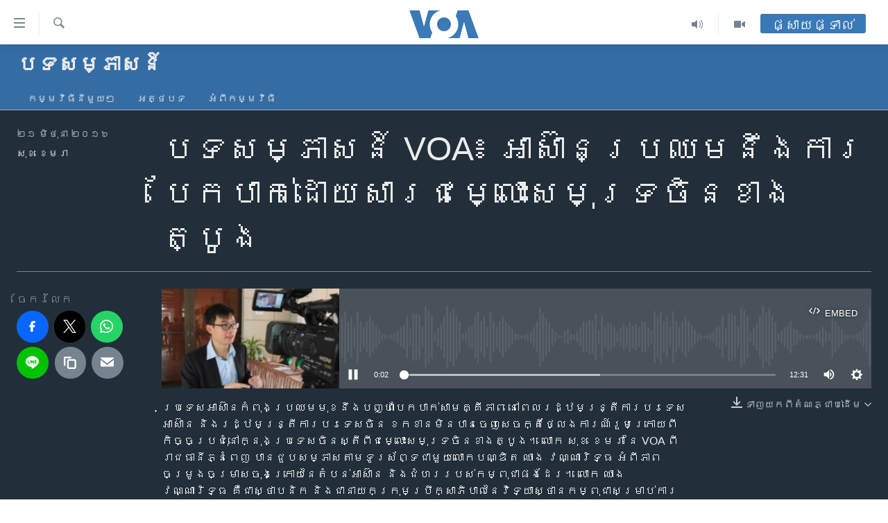

--- FILE ---
content_type: text/html; charset=utf-8
request_url: https://khmer.voanews.com/a/3385186.html
body_size: 12413
content:

<!DOCTYPE html>
<html lang="km" dir="ltr" class="no-js">
<head>
<link href="/Content/responsive/VOA/km-KH/VOA-km-KH.css?&amp;av=0.0.0.0&amp;cb=304" rel="stylesheet"/>
<script src="https://tags.voanews.com/voa-pangea/prod/utag.sync.js"></script> <script type='text/javascript' src='https://www.youtube.com/iframe_api' async></script>
<script type="text/javascript">
//a general 'js' detection, must be on top level in <head>, due to CSS performance
document.documentElement.className = "js";
var cacheBuster = "304";
var appBaseUrl = "/";
var imgEnhancerBreakpoints = [0, 144, 256, 408, 650, 1023, 1597];
var isLoggingEnabled = false;
var isPreviewPage = false;
var isLivePreviewPage = false;
if (!isPreviewPage) {
window.RFE = window.RFE || {};
window.RFE.cacheEnabledByParam = window.location.href.indexOf('nocache=1') === -1;
const url = new URL(window.location.href);
const params = new URLSearchParams(url.search);
// Remove the 'nocache' parameter
params.delete('nocache');
// Update the URL without the 'nocache' parameter
url.search = params.toString();
window.history.replaceState(null, '', url.toString());
} else {
window.addEventListener('load', function() {
const links = window.document.links;
for (let i = 0; i < links.length; i++) {
links[i].href = '#';
links[i].target = '_self';
}
})
}
var pwaEnabled = false;
var swCacheDisabled;
</script>
<meta charset="utf-8" />
<title>បទសម្ភាសន៍ VOA៖​ អាស៊ាន​ប្រឈម​នឹង​ការ​បែកបាក់​ដោយសារ​ជម្លោះ​សមុទ្រ​ចិន​ខាង​ត្បូង</title>
<meta name="description" content="ប្រទេស​អាស៊ាន​កំពុង​ប្រឈម​មុខ​នឹង​បញ្ហា​បែកបាក់​សាមគ្គីភាព ​នៅពេល​រដ្ឋមន្ត្រី​ការ​បរទេស​អាស៊ាន ​និង​រដ្ឋមន្ត្រី​ការ​បរទេស​ចិន​ ខកខាន​មិនបាន​ចេញ​សេចក្តី​ថ្លែង​ការណ៍​រួម​ក្រោយពី​កិច្ច​ប្រជុំ​នៅក្នុង​ប្រទេស​ចិន​ស្តី​ពី​ជម្លោះ​សមុទ្រ​ចិន​ខាងត្បូង។ ​លោក​ សុខ ខេមរា​ នៃ ​VOA ​ពី​រាជធានី​ភ្នំពេញ​ បាន​ជួប​សម្ភាស​តាម​ទូរស័ព្ទ​ជាមួយ​លោក​បណ្ឌិត​ ឈាង វណ្ណារិទ្ធ​ អំពី​ភាព​ចម្រូង​ចម្រាស​ចុងក្រោយ​នៃ​តំបន់​អាស៊ាន​ និង​ជំហរ​របស់​កម្ពុជា​ផង​ដែរ។ លោក ឈាង​ វណ្ណារិទ្ធ ​គឺ​ជា​ស្ថាបនិក​ និង​ជា​នាយក​ក្រុម​ប្រឹក្សា​ភិបាល​នៃ​វិទ្យាស្ថាន​កម្ពុជា​សម្រាប់​ការ​ស្រាវជ្រាវ​យុទ្ធ​សាស្ត្រ ​ដែល​បច្ចុប្បន្ន​កំពុង​ស្ថិតនៅ​ប្រទេស​សឹង្ហបូរី។ ​សូម​លោក​អ្នក​ស្តាប់​កិច្ច​សម្ភាសន៍​នេះ​ដូច​ត​ទៅ៕" />
<meta name="keywords" content="បទ​សម្ភាសន៍, កម្ពុជា, " />
<meta name="viewport" content="width=device-width, initial-scale=1.0" />
<meta http-equiv="X-UA-Compatible" content="IE=edge" />
<meta name="robots" content="max-image-preview:large"><meta property="fb:pages" content="154829473799" />
<meta name="msvalidate.01" content="3286EE554B6F672A6F2E608C02343C0E" />
<meta name="google-site-verification" content="9N67UibWUmTgBbmaYWYsq5uN7iR6xbECfPAJOqOdq1I" />
<link href="https://khmer.voanews.com/a/3385186.html" rel="canonical" />
<meta name="apple-mobile-web-app-title" content="វីអូអេ" />
<meta name="apple-mobile-web-app-status-bar-style" content="black" />
<meta name="apple-itunes-app" content="app-id=632618796, app-argument=//3385186.ltr" />
<meta content="បទសម្ភាសន៍ VOA៖​ អាស៊ាន​ប្រឈម​នឹង​ការ​បែកបាក់​ដោយសារ​ជម្លោះ​សមុទ្រ​ចិន​ខាង​ត្បូង" property="og:title" />
<meta content="ប្រទេស​អាស៊ាន​កំពុង​ប្រឈម​មុខ​នឹង​បញ្ហា​បែកបាក់​សាមគ្គីភាព ​នៅពេល​រដ្ឋមន្ត្រី​ការ​បរទេស​អាស៊ាន ​និង​រដ្ឋមន្ត្រី​ការ​បរទេស​ចិន​ ខកខាន​មិនបាន​ចេញ​សេចក្តី​ថ្លែង​ការណ៍​រួម​ក្រោយពី​កិច្ច​ប្រជុំ​នៅក្នុង​ប្រទេស​ចិន​ស្តី​ពី​ជម្លោះ​សមុទ្រ​ចិន​ខាងត្បូង។ ​លោក​ សុខ ខេមរា​ នៃ ​VOA ​ពី​រាជធានី​ភ្នំពេញ​ បាន​ជួប​សម្ភាស​តាម​ទូរស័ព្ទ​ជាមួយ​លោក​បណ្ឌិត​ ឈាង វណ្ណារិទ្ធ​ អំពី​ភាព​ចម្រូង​ចម្រាស​ចុងក្រោយ​នៃ​តំបន់​អាស៊ាន​ និង​ជំហរ​របស់​កម្ពុជា​ផង​ដែរ។ លោក ឈាង​ វណ្ណារិទ្ធ ​គឺ​ជា​ស្ថាបនិក​ និង​ជា​នាយក​ក្រុម​ប្រឹក្សា​ភិបាល​នៃ​វិទ្យាស្ថាន​កម្ពុជា​សម្រាប់​ការ​ស្រាវជ្រាវ​យុទ្ធ​សាស្ត្រ ​ដែល​បច្ចុប្បន្ន​កំពុង​ស្ថិតនៅ​ប្រទេស​សឹង្ហបូរី។ ​សូម​លោក​អ្នក​ស្តាប់​កិច្ច​សម្ភាសន៍​នេះ​ដូច​ត​ទៅ៕" property="og:description" />
<meta content="article" property="og:type" />
<meta content="https://khmer.voanews.com/a/3385186.html" property="og:url" />
<meta content="វីអូអេ" property="og:site_name" />
<meta content="https://www.facebook.com/VOAKhmer" property="article:publisher" />
<meta content="https://gdb.voanews.com/dadd9ed9-ae43-49f4-b4b9-23e70c709392_w1200_h630.jpg" property="og:image" />
<meta content="1200" property="og:image:width" />
<meta content="630" property="og:image:height" />
<meta content="184356595034015" property="fb:app_id" />
<meta content="សុខ ខេមរា" name="Author" />
<meta content="player" name="twitter:card" />
<meta content="@voakhmer" name="twitter:site" />
<meta content="https://khmer.voanews.com/embed/player/article/3385186.html" name="twitter:player" />
<meta content="435" name="twitter:player:width" />
<meta content="314" name="twitter:player:height" />
<meta content="https://voa-audio.voanews.eu/vkh/2016/06/21/6d6f2d28-033b-4750-81c2-c24d5de8cc8f.mp3" name="twitter:player:stream" />
<meta content="audio/mp3; codecs=&quot;mp3&quot;" name="twitter:player:stream:content_type" />
<meta content="បទសម្ភាសន៍ VOA៖​ អាស៊ាន​ប្រឈម​នឹង​ការ​បែកបាក់​ដោយសារ​ជម្លោះ​សមុទ្រ​ចិន​ខាង​ត្បូង" name="twitter:title" />
<meta content="ប្រទេស​អាស៊ាន​កំពុង​ប្រឈម​មុខ​នឹង​បញ្ហា​បែកបាក់​សាមគ្គីភាព ​នៅពេល​រដ្ឋមន្ត្រី​ការ​បរទេស​អាស៊ាន ​និង​រដ្ឋមន្ត្រី​ការ​បរទេស​ចិន​ ខកខាន​មិនបាន​ចេញ​សេចក្តី​ថ្លែង​ការណ៍​រួម​ក្រោយពី​កិច្ច​ប្រជុំ​នៅក្នុង​ប្រទេស​ចិន​ស្តី​ពី​ជម្លោះ​សមុទ្រ​ចិន​ខាងត្បូង។ ​លោក​ សុខ ខេមរា​ នៃ ​VOA ​ពី​រាជធានី​ភ្នំពេញ​ បាន​ជួប​សម្ភាស​តាម​ទូរស័ព្ទ​ជាមួយ​លោក​បណ្ឌិត​ ឈាង វណ្ណារិទ្ធ​ អំពី​ភាព​ចម្រូង​ចម្រាស​ចុងក្រោយ​នៃ​តំបន់​អាស៊ាន​ និង​ជំហរ​របស់​កម្ពុជា​ផង​ដែរ។ លោក ឈាង​ វណ្ណារិទ្ធ ​គឺ​ជា​ស្ថាបនិក​ និង​ជា​នាយក​ក្រុម​ប្រឹក្សា​ភិបាល​នៃ​វិទ្យាស្ថាន​កម្ពុជា​សម្រាប់​ការ​ស្រាវជ្រាវ​យុទ្ធ​សាស្ត្រ ​ដែល​បច្ចុប្បន្ន​កំពុង​ស្ថិតនៅ​ប្រទេស​សឹង្ហបូរី។ ​សូម​លោក​អ្នក​ស្តាប់​កិច្ច​សម្ភាសន៍​នេះ​ដូច​ត​ទៅ៕" name="twitter:description" />
<link rel="amphtml" href="https://khmer.voanews.com/amp/3385186.html" />
<script src="/Scripts/responsive/infographics.b?v=dVbZ-Cza7s4UoO3BqYSZdbxQZVF4BOLP5EfYDs4kqEo1&amp;av=0.0.0.0&amp;cb=304"></script>
<script src="/Scripts/responsive/loader.b?v=k-Glo3PZlmeSvzVLLV34AUzI5LZTYyUXn8VqJH3e4ug1&amp;av=0.0.0.0&amp;cb=304"></script>
<link rel="icon" type="image/svg+xml" href="/Content/responsive/VOA/img/webApp/favicon.svg" />
<link rel="alternate icon" href="/Content/responsive/VOA/img/webApp/favicon.ico" />
<link rel="apple-touch-icon" sizes="152x152" href="/Content/responsive/VOA/img/webApp/ico-152x152.png" />
<link rel="apple-touch-icon" sizes="144x144" href="/Content/responsive/VOA/img/webApp/ico-144x144.png" />
<link rel="apple-touch-icon" sizes="114x114" href="/Content/responsive/VOA/img/webApp/ico-114x114.png" />
<link rel="apple-touch-icon" sizes="72x72" href="/Content/responsive/VOA/img/webApp/ico-72x72.png" />
<link rel="apple-touch-icon-precomposed" href="/Content/responsive/VOA/img/webApp/ico-57x57.png" />
<link rel="icon" sizes="192x192" href="/Content/responsive/VOA/img/webApp/ico-192x192.png" />
<link rel="icon" sizes="128x128" href="/Content/responsive/VOA/img/webApp/ico-128x128.png" />
<meta name="msapplication-TileColor" content="#ffffff" />
<meta name="msapplication-TileImage" content="/Content/responsive/VOA/img/webApp/ico-144x144.png" />
<link rel="alternate" type="application/rss+xml" title="VOA - Top Stories [RSS]" href="/api/" />
<link rel="sitemap" type="application/rss+xml" href="/sitemap.xml" />
</head>
<body class=" nav-no-loaded cc_theme pg-media js-category-to-nav pg-prog nojs-images ">
<noscript><iframe src="https://www.googletagmanager.com/ns.html?id=GTM-N8MP7P" height="0" width="0" style="display:none;visibility:hidden"></iframe></noscript><script type="text/javascript" data-cookiecategory="analytics">
window.dataLayer = window.dataLayer || [];window.dataLayer.push({ event: 'page_meta_ready',url:"https://khmer.voanews.com/a/3385186.html",property_id:"467",article_uid:"3385186",page_title:"បទសម្ភាសន៍ VOA៖​ អាស៊ាន​ប្រឈម​នឹង​ការ​បែកបាក់​ដោយសារ​ជម្លោះ​សមុទ្រ​ចិន​ខាង​ត្បូង",page_type:"clipsexternal",content_type:"audio",subcontent_type:"clipsexternal",last_modified:"2016-06-21 12:38:20Z",pub_datetime:"2016-06-21 12:34:00Z",pub_year:"2016",pub_month:"06",pub_day:"21",pub_hour:"12",pub_weekday:"Tuesday",section:"បទ​សម្ភាសន៍",english_section:"interview",byline:"សុខ ខេមរា",categories:"interview,cambodia",domain:"khmer.voanews.com",language:"Khmer",language_service:"VOA Khmer",platform:"web",copied:"no",copied_article:"",copied_title:"",runs_js:"Yes",cms_release:"8.43.0.0.304",enviro_type:"prod",slug:""});
if (top.location === self.location) { //if not inside of an IFrame
var renderGtm = "true";
if (renderGtm === "true") {
(function(w,d,s,l,i){w[l]=w[l]||[];w[l].push({'gtm.start':new Date().getTime(),event:'gtm.js'});var f=d.getElementsByTagName(s)[0],j=d.createElement(s),dl=l!='dataLayer'?'&l='+l:'';j.async=true;j.src='//www.googletagmanager.com/gtm.js?id='+i+dl;f.parentNode.insertBefore(j,f);})(window,document,'script','dataLayer','GTM-N8MP7P');
}
}
</script>
<!--Analytics tag js version start-->
<script type="text/javascript" data-cookiecategory="analytics">
var utag_data={entity:"VOA",cms_release:"8.43.0.0.304",language:"Khmer",language_service:"VOA Khmer",short_language_service:"KHM",property_id:"467",platform:"web",platform_short:"W",runs_js:"Yes",page_title:"បទសម្ភាសន៍ VOA៖​ អាស៊ាន​ប្រឈម​នឹង​ការ​បែកបាក់​ដោយសារ​ជម្លោះ​សមុទ្រ​ចិន​ខាង​ត្បូង",page_type:"clipsexternal",page_name:"បទសម្ភាសន៍ VOA៖​ អាស៊ាន​ប្រឈម​នឹង​ការ​បែកបាក់​ដោយសារ​ជម្លោះ​សមុទ្រ​ចិន​ខាង​ត្បូង",content_type:"audio",subcontent_type:"clipsexternal",enviro_type:"prod",url:"https://khmer.voanews.com/a/3385186.html",domain:"khmer.voanews.com",pub_year:"2016",pub_month:"06",pub_day:"21",pub_hour:"12",pub_weekday:"Tuesday",copied:"no",copied_article:"",copied_title:"",byline:"សុខ ខេមរា",categories:"interview,cambodia",slug:"",section:"បទ​សម្ភាសន៍",english_section:"interview",article_uid:"3385186"};
if(typeof(TealiumTagFrom)==='function' && typeof(TealiumTagSearchKeyword)==='function') {
var utag_from=TealiumTagFrom();var utag_searchKeyword=TealiumTagSearchKeyword();
if(utag_searchKeyword!=null && utag_searchKeyword!=='' && utag_data["search_keyword"]==null) utag_data["search_keyword"]=utag_searchKeyword;if(utag_from!=null && utag_from!=='') utag_data["from"]=TealiumTagFrom();}
if(window.top!== window.self&&utag_data.page_type==="snippet"){utag_data.page_type = 'iframe';}
try{if(window.top!==window.self&&window.self.location.hostname===window.top.location.hostname){utag_data.platform = 'self-embed';utag_data.platform_short = 'se';}}catch(e){if(window.top!==window.self&&window.self.location.search.includes("platformType=self-embed")){utag_data.platform = 'cross-promo';utag_data.platform_short = 'cp';}}
(function(a,b,c,d){ a="https://tags.voanews.com/voa-pangea/prod/utag.js"; b=document;c="script";d=b.createElement(c);d.src=a;d.type="text/java"+c;d.async=true; a=b.getElementsByTagName(c)[0];a.parentNode.insertBefore(d,a); })();
</script>
<!--Analytics tag js version end-->
<!-- Analytics tag management NoScript -->
<noscript>
<img style="position: absolute; border: none;" src="https://ssc.voanews.com/b/ss/bbgprod,bbgentityvoa/1/G.4--NS/603581908?pageName=voa%3akhm%3aw%3aclipsexternal%3a%e1%9e%94%e1%9e%91%e1%9e%9f%e1%9e%98%e1%9f%92%e1%9e%97%e1%9e%b6%e1%9e%9f%e1%9e%93%e1%9f%8d%20voa%e1%9f%96%e2%80%8b%20%e1%9e%a2%e1%9e%b6%e1%9e%9f%e1%9f%8a%e1%9e%b6%e1%9e%93%e2%80%8b%e1%9e%94%e1%9f%92%e1%9e%9a%e1%9e%88%e1%9e%98%e2%80%8b%e1%9e%93%e1%9e%b9%e1%9e%84%e2%80%8b%e1%9e%80%e1%9e%b6%e1%9e%9a%e2%80%8b%e1%9e%94%e1%9f%82%e1%9e%80%e1%9e%94%e1%9e%b6%e1%9e%80%e1%9f%8b%e2%80%8b%e1%9e%8a%e1%9f%84%e1%9e%99%e1%9e%9f%e1%9e%b6%e1%9e%9a%e2%80%8b%e1%9e%87%e1%9e%98%e1%9f%92%e1%9e%9b%e1%9f%84%e1%9f%87%e2%80%8b%e1%9e%9f%e1%9e%98%e1%9e%bb%e1%9e%91%e1%9f%92%e1%9e%9a%e2%80%8b%e1%9e%85%e1%9e%b7%e1%9e%93%e2%80%8b%e1%9e%81%e1%9e%b6%e1%9e%84%e2%80%8b%e1%9e%8f%e1%9f%92%e1%9e%94%e1%9e%bc%e1%9e%84&amp;c6=%e1%9e%94%e1%9e%91%e1%9e%9f%e1%9e%98%e1%9f%92%e1%9e%97%e1%9e%b6%e1%9e%9f%e1%9e%93%e1%9f%8d%20voa%e1%9f%96%e2%80%8b%20%e1%9e%a2%e1%9e%b6%e1%9e%9f%e1%9f%8a%e1%9e%b6%e1%9e%93%e2%80%8b%e1%9e%94%e1%9f%92%e1%9e%9a%e1%9e%88%e1%9e%98%e2%80%8b%e1%9e%93%e1%9e%b9%e1%9e%84%e2%80%8b%e1%9e%80%e1%9e%b6%e1%9e%9a%e2%80%8b%e1%9e%94%e1%9f%82%e1%9e%80%e1%9e%94%e1%9e%b6%e1%9e%80%e1%9f%8b%e2%80%8b%e1%9e%8a%e1%9f%84%e1%9e%99%e1%9e%9f%e1%9e%b6%e1%9e%9a%e2%80%8b%e1%9e%87%e1%9e%98%e1%9f%92%e1%9e%9b%e1%9f%84%e1%9f%87%e2%80%8b%e1%9e%9f%e1%9e%98%e1%9e%bb%e1%9e%91%e1%9f%92%e1%9e%9a%e2%80%8b%e1%9e%85%e1%9e%b7%e1%9e%93%e2%80%8b%e1%9e%81%e1%9e%b6%e1%9e%84%e2%80%8b%e1%9e%8f%e1%9f%92%e1%9e%94%e1%9e%bc%e1%9e%84&amp;v36=8.43.0.0.304&amp;v6=D=c6&amp;g=https%3a%2f%2fkhmer.voanews.com%2fa%2f3385186.html&amp;c1=D=g&amp;v1=D=g&amp;events=event1&amp;c16=voa%20khmer&amp;v16=D=c16&amp;c5=interview&amp;v5=D=c5&amp;ch=%e1%9e%94%e1%9e%91%e2%80%8b%e1%9e%9f%e1%9e%98%e1%9f%92%e1%9e%97%e1%9e%b6%e1%9e%9f%e1%9e%93%e1%9f%8d&amp;c15=khmer&amp;v15=D=c15&amp;c4=audio&amp;v4=D=c4&amp;c14=3385186&amp;v14=D=c14&amp;v20=no&amp;c17=web&amp;v17=D=c17&amp;mcorgid=518abc7455e462b97f000101%40adobeorg&amp;server=khmer.voanews.com&amp;pageType=D=c4&amp;ns=bbg&amp;v29=D=server&amp;v25=voa&amp;v30=467&amp;v105=D=User-Agent " alt="analytics" width="1" height="1" /></noscript>
<!-- End of Analytics tag management NoScript -->
<!--*** Accessibility links - For ScreenReaders only ***-->
<section>
<div class="sr-only">
<h2>ភ្ជាប់​ទៅ​គេហទំព័រ​ទាក់ទង</h2>
<ul>
<li><a href="#content" data-disable-smooth-scroll="1">រំលង​និង​ចូល​ទៅ​​ទំព័រ​ព័ត៌មាន​​តែ​ម្តង</a></li>
<li><a href="#navigation" data-disable-smooth-scroll="1">រំលង​និង​ចូល​ទៅ​ទំព័រ​រចនាសម្ព័ន្ធ​</a></li>
<li><a href="#txtHeaderSearch" data-disable-smooth-scroll="1">រំលង​និង​ចូល​ទៅ​កាន់​ទំព័រ​ស្វែង​រក</a></li>
</ul>
</div>
</section>
<div dir="ltr">
<div id="page">
<aside>
<div class="ctc-message pos-fix">
<div class="ctc-message__inner">Link has been copied to clipboard</div>
</div>
</aside>
<div class="hdr-20 hdr-20--big">
<div class="hdr-20__inner">
<div class="hdr-20__max pos-rel">
<div class="hdr-20__side hdr-20__side--primary d-flex">
<label data-for="main-menu-ctrl" data-switcher-trigger="true" data-switch-target="main-menu-ctrl" class="burger hdr-trigger pos-rel trans-trigger" data-trans-evt="click" data-trans-id="menu">
<span class="ico ico-close hdr-trigger__ico hdr-trigger__ico--close burger__ico burger__ico--close"></span>
<span class="ico ico-menu hdr-trigger__ico hdr-trigger__ico--open burger__ico burger__ico--open"></span>
</label>
<div class="menu-pnl pos-fix trans-target" data-switch-target="main-menu-ctrl" data-trans-id="menu">
<div class="menu-pnl__inner">
<nav class="main-nav menu-pnl__item menu-pnl__item--first">
<ul class="main-nav__list accordeon" data-analytics-tales="false" data-promo-name="link" data-location-name="nav,secnav">
<li class="main-nav__item">
<a class="main-nav__item-name main-nav__item-name--link" href="/p/6039.html" title="កម្ពុជា" data-item-name="cambodia-news" >កម្ពុជា</a>
</li>
<li class="main-nav__item">
<a class="main-nav__item-name main-nav__item-name--link" href="https://khmer.voanews.com/p/7317.html" title="អន្តរជាតិ" target="_blank" rel="noopener">អន្តរជាតិ</a>
</li>
<li class="main-nav__item">
<a class="main-nav__item-name main-nav__item-name--link" href="/z/2290" title="អាមេរិក" data-item-name="united-states" >អាមេរិក</a>
</li>
<li class="main-nav__item">
<a class="main-nav__item-name main-nav__item-name--link" href="/z/7448" title="ចិន" data-item-name="China-news" >ចិន</a>
</li>
<li class="main-nav__item">
<a class="main-nav__item-name main-nav__item-name--link" href="/hellovoa" title="ហេឡូវីអូអេ" data-item-name="hello-voa-show" >ហេឡូវីអូអេ</a>
</li>
<li class="main-nav__item">
<a class="main-nav__item-name main-nav__item-name--link" href="/creativecambodia" title="កម្ពុជាច្នៃប្រតិដ្ឋ" data-item-name="creativecambodia" >កម្ពុជាច្នៃប្រតិដ្ឋ</a>
</li>
<li class="main-nav__item">
<a class="main-nav__item-name main-nav__item-name--link" href="/newsevents" title="ព្រឹត្តិការណ៍ព័ត៌មាន" data-item-name="news-events" >ព្រឹត្តិការណ៍ព័ត៌មាន</a>
</li>
<li class="main-nav__item">
<a class="main-nav__item-name main-nav__item-name--link" href="https://khmer.voanews.com/programs/tv" title="ទូរទស្សន៍ / វីដេអូ​" >ទូរទស្សន៍ / វីដេអូ​</a>
</li>
<li class="main-nav__item">
<a class="main-nav__item-name main-nav__item-name--link" href="http://khmer.voanews.com/programindex.html" title="វិទ្យុ / ផតខាសថ៍" >វិទ្យុ / ផតខាសថ៍</a>
</li>
<li class="main-nav__item">
<a class="main-nav__item-name main-nav__item-name--link" href="/allprograms" title="កម្មវិធីទាំងអស់" data-item-name="allprograms" >កម្មវិធីទាំងអស់</a>
</li>
</ul>
</nav>
<div class="menu-pnl__item">
<a href="https://www.voacambodia.com/" class="menu-pnl__item-link" alt="Khmer English">Khmer English</a>
</div>
<div class="menu-pnl__item menu-pnl__item--social">
<h5 class="menu-pnl__sub-head">បណ្តាញ​សង្គម</h5>
<a href="https://www.facebook.com/VOAKhmer" title="តាមដាន​​តាម​ Facebook" data-analytics-text="follow_on_facebook" class="btn btn--rounded btn--social-inverted menu-pnl__btn js-social-btn btn-facebook" target="_blank" rel="noopener">
<span class="ico ico-facebook-alt ico--rounded"></span>
</a>
<a href="https://twitter.com/voakhmer" title="តាមដាន​​តាម​ Twitter" data-analytics-text="follow_on_twitter" class="btn btn--rounded btn--social-inverted menu-pnl__btn js-social-btn btn-twitter" target="_blank" rel="noopener">
<span class="ico ico-twitter ico--rounded"></span>
</a>
<a href="https://www.youtube.com/VOAKhmer" title="តាមដាន​​តាម​ YouTube" data-analytics-text="follow_on_youtube" class="btn btn--rounded btn--social-inverted menu-pnl__btn js-social-btn btn-youtube" target="_blank" rel="noopener">
<span class="ico ico-youtube ico--rounded"></span>
</a>
<a href="https://www.instagram.com/voakhmer/" title="Follow us on Instagram" data-analytics-text="follow_on_instagram" class="btn btn--rounded btn--social-inverted menu-pnl__btn js-social-btn btn-instagram" target="_blank" rel="noopener">
<span class="ico ico-instagram ico--rounded"></span>
</a>
</div>
<div class="menu-pnl__item">
<a href="/navigation/allsites" class="menu-pnl__item-link">
<span class="ico ico-languages "></span>
ភាសា
</a>
</div>
</div>
</div>
<label data-for="top-search-ctrl" data-switcher-trigger="true" data-switch-target="top-search-ctrl" class="top-srch-trigger hdr-trigger">
<span class="ico ico-close hdr-trigger__ico hdr-trigger__ico--close top-srch-trigger__ico top-srch-trigger__ico--close"></span>
<span class="ico ico-search hdr-trigger__ico hdr-trigger__ico--open top-srch-trigger__ico top-srch-trigger__ico--open"></span>
</label>
<div class="srch-top srch-top--in-header" data-switch-target="top-search-ctrl">
<div class="container">
<form action="/s" class="srch-top__form srch-top__form--in-header" id="form-topSearchHeader" method="get" role="search"><label for="txtHeaderSearch" class="sr-only">ស្វែង​រក</label>
<input type="text" id="txtHeaderSearch" name="k" placeholder="ស្វែង​រក​ពាក្យ..." accesskey="s" value="" class="srch-top__input analyticstag-event" onkeydown="if (event.keyCode === 13) { FireAnalyticsTagEventOnSearch('search', $dom.get('#txtHeaderSearch')[0].value) }" />
<button title="ស្វែង​រក" type="submit" class="btn btn--top-srch analyticstag-event" onclick="FireAnalyticsTagEventOnSearch('search', $dom.get('#txtHeaderSearch')[0].value) ">
<span class="ico ico-search"></span>
</button></form>
</div>
</div>
<a href="/" class="main-logo-link">
<img src="/Content/responsive/VOA/km-KH/img/logo-compact.svg" class="main-logo main-logo--comp" alt="site logo">
<img src="/Content/responsive/VOA/km-KH/img/logo.svg" class="main-logo main-logo--big" alt="site logo">
</a>
</div>
<div class="hdr-20__side hdr-20__side--secondary d-flex">
<a href="/p/6001.html" title="Video" class="hdr-20__secondary-item" data-item-name="video">
<span class="ico ico-video hdr-20__secondary-icon"></span>
</a>
<a href="/programs/radio" title="Audio" class="hdr-20__secondary-item" data-item-name="audio">
<span class="ico ico-audio hdr-20__secondary-icon"></span>
</a>
<a href="/s" title="ស្វែង​រក" class="hdr-20__secondary-item hdr-20__secondary-item--search" data-item-name="search">
<span class="ico ico-search hdr-20__secondary-icon hdr-20__secondary-icon--search"></span>
</a>
<div class="hdr-20__secondary-item live-b-drop">
<div class="live-b-drop__off">
<a href="/live/" class="live-b-drop__link" title="ផ្សាយផ្ទាល់" data-item-name="live">
<span class="badge badge--live-btn badge--live-btn-off">
ផ្សាយផ្ទាល់
</span>
</a>
</div>
<div class="live-b-drop__on hidden">
<label data-for="live-ctrl" data-switcher-trigger="true" data-switch-target="live-ctrl" class="live-b-drop__label pos-rel">
<span class="badge badge--live badge--live-btn">
ផ្សាយផ្ទាល់
</span>
<span class="ico ico-close live-b-drop__label-ico live-b-drop__label-ico--close"></span>
</label>
<div class="live-b-drop__panel" id="targetLivePanelDiv" data-switch-target="live-ctrl"></div>
</div>
</div>
<div class="srch-bottom">
<form action="/s" class="srch-bottom__form d-flex" id="form-bottomSearch" method="get" role="search"><label for="txtSearch" class="sr-only">ស្វែង​រក</label>
<input type="search" id="txtSearch" name="k" placeholder="ស្វែង​រក​ពាក្យ..." accesskey="s" value="" class="srch-bottom__input analyticstag-event" onkeydown="if (event.keyCode === 13) { FireAnalyticsTagEventOnSearch('search', $dom.get('#txtSearch')[0].value) }" />
<button title="ស្វែង​រក" type="submit" class="btn btn--bottom-srch analyticstag-event" onclick="FireAnalyticsTagEventOnSearch('search', $dom.get('#txtSearch')[0].value) ">
<span class="ico ico-search"></span>
</button></form>
</div>
</div>
<img src="/Content/responsive/VOA/km-KH/img/logo-print.gif" class="logo-print" alt="site logo">
<img src="/Content/responsive/VOA/km-KH/img/logo-print_color.png" class="logo-print logo-print--color" alt="site logo">
</div>
</div>
</div>
<script>
if (document.body.className.indexOf('pg-home') > -1) {
var nav2In = document.querySelector('.hdr-20__inner');
var nav2Sec = document.querySelector('.hdr-20__side--secondary');
var secStyle = window.getComputedStyle(nav2Sec);
if (nav2In && window.pageYOffset < 150 && secStyle['position'] !== 'fixed') {
nav2In.classList.add('hdr-20__inner--big')
}
}
</script>
<div class="c-hlights c-hlights--breaking c-hlights--no-item" data-hlight-display="mobile,desktop">
<div class="c-hlights__wrap container p-0">
<div class="c-hlights__nav">
<a role="button" href="#" title="មុន">
<span class="ico ico-chevron-backward m-0"></span>
<span class="sr-only">មុន</span>
</a>
<a role="button" href="#" title="បន្ទាប់">
<span class="ico ico-chevron-forward m-0"></span>
<span class="sr-only">បន្ទាប់</span>
</a>
</div>
<span class="c-hlights__label">
<span class="">ព័ត៌មាន​​ថ្មី</span>
<span class="switcher-trigger">
<label data-for="more-less-1" data-switcher-trigger="true" class="switcher-trigger__label switcher-trigger__label--more p-b-0" title="ផ្សេង​ទៀត">
<span class="ico ico-chevron-down"></span>
</label>
<label data-for="more-less-1" data-switcher-trigger="true" class="switcher-trigger__label switcher-trigger__label--less p-b-0" title="បិទ">
<span class="ico ico-chevron-up"></span>
</label>
</span>
</span>
<ul class="c-hlights__items switcher-target" data-switch-target="more-less-1">
</ul>
</div>
</div> <div id="content">
<div class="prog-hdr">
<div class="container">
<a href="/z/4426" class="prog-hdr__link">
<h1 class="title pg-title title--program">បទ​សម្ភាសន៍</h1>
</a>
</div>
<div class="nav-tabs nav-tabs--level-1 nav-tabs--prog-hdr nav-tabs--full">
<div class="container">
<div class="row">
<div class="nav-tabs__inner swipe-slide">
<ul class="nav-tabs__list swipe-slide__inner" role="tablist">
<li class="nav-tabs__item nav-tabs__item--prog-hdr nav-tabs__item--full">
<a href="/z/4426">កម្មវិធី​នីមួយៗ</a> </li>
<li class="nav-tabs__item nav-tabs__item--prog-hdr nav-tabs__item--full">
<a href="/z/4426/articles">អត្ថបទ​</a> </li>
<li class="nav-tabs__item nav-tabs__item--prog-hdr nav-tabs__item--full">
<a href="/z/4426/about">អំពី​កម្មវិធី​</a> </li>
</ul>
</div>
</div>
</div>
</div>
</div>
<div class="media-container">
<div class="container">
<div class="hdr-container">
<div class="row">
<div class="col-title col-xs-12 col-md-10 col-lg-10 pull-right"> <h1 class="">
បទសម្ភាសន៍ VOA៖​ អាស៊ាន​ប្រឈម​នឹង​ការ​បែកបាក់​ដោយសារ​ជម្លោះ​សមុទ្រ​ចិន​ខាង​ត្បូង
</h1>
</div><div class="col-publishing-details col-xs-12 col-md-2 pull-left"> <div class="publishing-details ">
<div class="published">
<span class="date" >
<time pubdate="pubdate" datetime="2016-06-21T19:34:00+07:00">
២១ មិថុនា ២០១៦
</time>
</span>
</div>
<div class="links">
<ul class="links__list links__list--column">
<li class="links__item">
<a class="links__item-link" href="/author/សុខ-ខេមរា/t-biy" title="សុខ ខេមរា">សុខ ខេមរា</a>
</li>
</ul>
</div>
</div>
</div><div class="col-lg-12 separator"> <div class="separator">
<hr class="title-line" />
</div>
</div><div class="col-multimedia col-xs-12 col-md-10 pull-right"> <div class="media-pholder media-pholder--audio ">
<div class="c-sticky-container" data-poster="https://gdb.voanews.com/dadd9ed9-ae43-49f4-b4b9-23e70c709392_w250_r1.jpg">
<div class="c-sticky-element" data-sp_api="pangea-video" data-persistent data-persistent-browse-out >
<div class="c-mmp c-mmp--enabled c-mmp--loading c-mmp--audio c-mmp--detail c-mmp--has-poster c-sticky-element__swipe-el"
data-player_id="" data-title="បទសម្ភាសន៍ VOA៖​ អាស៊ាន​ប្រឈម​នឹង​ការ​បែកបាក់​ដោយសារ​ជម្លោះ​សមុទ្រ​ចិន​ខាង​ត្បូង" data-hide-title="False"
data-breakpoint_s="320" data-breakpoint_m="640" data-breakpoint_l="992"
data-hlsjs-src="/Scripts/responsive/hls.b"
data-bypass-dash-for-vod="true"
data-bypass-dash-for-live-video="true"
data-bypass-dash-for-live-audio="true"
id="player3385186">
<div class="c-mmp__poster js-poster">
<img src="https://gdb.voanews.com/dadd9ed9-ae43-49f4-b4b9-23e70c709392_w250_r1.jpg" alt="បទសម្ភាសន៍ VOA៖​ អាស៊ាន​ប្រឈម​នឹង​ការ​បែកបាក់​ដោយសារ​ជម្លោះ​សមុទ្រ​ចិន​ខាង​ត្បូង" title="បទសម្ភាសន៍ VOA៖​ អាស៊ាន​ប្រឈម​នឹង​ការ​បែកបាក់​ដោយសារ​ជម្លោះ​សមុទ្រ​ចិន​ខាង​ត្បូង" class="c-mmp__poster-image-h" />
</div>
<a class="c-mmp__fallback-link" href="https://voa-audio.voanews.eu/vkh/2016/06/21/6d6f2d28-033b-4750-81c2-c24d5de8cc8f.mp3">
<span class="c-mmp__fallback-link-icon">
<span class="ico ico-audio"></span>
</span>
</a>
<div class="c-spinner">
<img src="/Content/responsive/img/player-spinner.png" alt="សូម​រង់ចាំ" title="សូម​រង់ចាំ" />
</div>
<div class="c-mmp__player">
<audio src="https://voa-audio.voanews.eu/vkh/2016/06/21/6d6f2d28-033b-4750-81c2-c24d5de8cc8f.mp3" data-fallbacksrc="" data-fallbacktype="" data-type="audio/mp3" data-info="64 kbps" data-sources="[{&quot;AmpSrc&quot;:&quot;https://voa-audio.voanews.eu/vkh/2016/06/21/6d6f2d28-033b-4750-81c2-c24d5de8cc8f_hq.mp3&quot;,&quot;Src&quot;:&quot;https://voa-audio.voanews.eu/vkh/2016/06/21/6d6f2d28-033b-4750-81c2-c24d5de8cc8f_hq.mp3&quot;,&quot;Type&quot;:&quot;audio/mp3&quot;,&quot;DataInfo&quot;:&quot;128 kbps&quot;,&quot;Url&quot;:null,&quot;BlockAutoTo&quot;:null,&quot;BlockAutoFrom&quot;:null}]" data-lt-on-play="0" data-lt-url="" data-autoplay data-preload webkit-playsinline="webkit-playsinline" playsinline="playsinline" style="width:100%;height:140px" title="បទសម្ភាសន៍ VOA៖​ អាស៊ាន​ប្រឈម​នឹង​ការ​បែកបាក់​ដោយសារ​ជម្លោះ​សមុទ្រ​ចិន​ខាង​ត្បូង">
</audio>
</div>
<div class="c-mmp__overlay c-mmp__overlay--title c-mmp__overlay--partial c-mmp__overlay--disabled c-mmp__overlay--slide-from-top js-c-mmp__title-overlay">
<span class="c-mmp__overlay-actions c-mmp__overlay-actions-top js-overlay-actions">
<span class="c-mmp__overlay-actions-link c-mmp__overlay-actions-link--embed js-btn-embed-overlay" title="Embed">
<span class="c-mmp__overlay-actions-link-ico ico ico-embed-code"></span>
<span class="c-mmp__overlay-actions-link-text">Embed</span>
</span>
<span class="c-mmp__overlay-actions-link c-mmp__overlay-actions-link--close-sticky c-sticky-element__close-el" title="close">
<span class="c-mmp__overlay-actions-link-ico ico ico-close"></span>
</span>
</span>
<div class="c-mmp__overlay-title js-overlay-title">
<h5 class="c-mmp__overlay-media-title">
<a class="js-media-title-link" href="/a/3385186.html" target="_blank" rel="noopener" title="បទសម្ភាសន៍ VOA៖​ អាស៊ាន​ប្រឈម​នឹង​ការ​បែកបាក់​ដោយសារ​ជម្លោះ​សមុទ្រ​ចិន​ខាង​ត្បូង">បទសម្ភាសន៍ VOA៖​ អាស៊ាន​ប្រឈម​នឹង​ការ​បែកបាក់​ដោយសារ​ជម្លោះ​សមុទ្រ​ចិន​ខាង​ត្បូង</a>
</h5>
</div>
</div>
<div class="c-mmp__overlay c-mmp__overlay--sharing c-mmp__overlay--disabled c-mmp__overlay--slide-from-bottom js-c-mmp__sharing-overlay">
<span class="c-mmp__overlay-actions">
<span class="c-mmp__overlay-actions-link c-mmp__overlay-actions-link--embed js-btn-embed-overlay" title="Embed">
<span class="c-mmp__overlay-actions-link-ico ico ico-embed-code"></span>
<span class="c-mmp__overlay-actions-link-text">Embed</span>
</span>
<span class="c-mmp__overlay-actions-link c-mmp__overlay-actions-link--close js-btn-close-overlay" title="close">
<span class="c-mmp__overlay-actions-link-ico ico ico-close"></span>
</span>
</span>
<div class="c-mmp__overlay-tabs">
<div class="c-mmp__overlay-tab c-mmp__overlay-tab--disabled c-mmp__overlay-tab--slide-backward js-tab-embed-overlay" data-trigger="js-btn-embed-overlay" data-embed-source="//khmer.voanews.com/embed/player/0/3385186.html?type=audio" role="form">
<div class="c-mmp__overlay-body c-mmp__overlay-body--centered-vertical">
<div class="column">
<div class="c-mmp__status-msg ta-c js-message-embed-code-copied" role="tooltip">
The code has been copied to your clipboard.
</div>
<div class="c-mmp__form-group ta-c">
<input type="text" name="embed_code" class="c-mmp__input-text js-embed-code" dir="ltr" value="" readonly />
<span class="c-mmp__input-btn js-btn-copy-embed-code" title="Copy to clipboard"><span class="ico ico-content-copy"></span></span>
</div>
</div>
</div>
</div>
<div class="c-mmp__overlay-tab c-mmp__overlay-tab--disabled c-mmp__overlay-tab--slide-forward js-tab-sharing-overlay" data-trigger="js-btn-sharing-overlay" role="form">
<div class="c-mmp__overlay-body c-mmp__overlay-body--centered-vertical">
<div class="column">
<div class="c-mmp__status-msg ta-c js-message-share-url-copied" role="tooltip">
The URL has been copied to your clipboard
</div>
<div class="not-apply-to-sticky audio-fl-bwd">
<aside class="player-content-share share share--mmp" >
<ul class="share__list">
<li class="share__item">
<a href="https://facebook.com/sharer.php?u=https%3a%2f%2fkhmer.voanews.com%2fa%2f3385186.html"
data-analytics-text="share_on_facebook"
title="ចែក​រំលែក​តាម Facebook" target="_blank"
class="btn bg-transparent btn-facebook js-social-btn">
<span class="ico fs-xl ico-facebook "></span>
<span class="btn__text sr-only">ចែក​រំលែក​តាម Facebook</span>
</a>
</li>
<li class="share__item">
<a href="https://twitter.com/share?url=https%3a%2f%2fkhmer.voanews.com%2fa%2f3385186.html&amp;text=%e1%9e%94%e1%9e%91%e1%9e%9f%e1%9e%98%e1%9f%92%e1%9e%97%e1%9e%b6%e1%9e%9f%e1%9e%93%e1%9f%8d+VOA%e1%9f%96%e2%80%8b+%e1%9e%a2%e1%9e%b6%e1%9e%9f%e1%9f%8a%e1%9e%b6%e1%9e%93%e2%80%8b%e1%9e%94%e1%9f%92%e1%9e%9a%e1%9e%88%e1%9e%98%e2%80%8b%e1%9e%93%e1%9e%b9%e1%9e%84%e2%80%8b%e1%9e%80%e1%9e%b6%e1%9e%9a%e2%80%8b%e1%9e%94%e1%9f%82%e1%9e%80%e1%9e%94%e1%9e%b6%e1%9e%80%e1%9f%8b%e2%80%8b%e1%9e%8a%e1%9f%84%e1%9e%99%e1%9e%9f%e1%9e%b6%e1%9e%9a%e2%80%8b%e1%9e%87%e1%9e%98%e1%9f%92%e1%9e%9b%e1%9f%84%e1%9f%87%e2%80%8b%e1%9e%9f%e1%9e%98%e1%9e%bb%e1%9e%91%e1%9f%92%e1%9e%9a%e2%80%8b%e1%9e%85%e1%9e%b7%e1%9e%93%e2%80%8b%e1%9e%81%e1%9e%b6%e1%9e%84%e2%80%8b%e1%9e%8f%e1%9f%92%e1%9e%94%e1%9e%bc%e1%9e%84"
data-analytics-text="share_on_twitter"
title="ចែក​រំលែក​តាម Twitter" target="_blank"
class="btn bg-transparent btn-twitter js-social-btn">
<span class="ico fs-xl ico-twitter "></span>
<span class="btn__text sr-only">ចែក​រំលែក​តាម Twitter</span>
</a>
</li>
<li class="share__item share__item--sharing-more">
<a title="ជ្រើសរើស​​មធ្យោបាយ​ចែក​រំលែក​ផ្សេង​ទៀត" data-title-additional="Fewer options" class="btn bg-transparent btn--show-more hidden">
<span class="ico fs-xl ico-ellipsis "></span>
</a>
</li>
<li class="share__item share__item--sharing-more">
<a href="/a/3385186.html" title="Share this media" class="btn bg-transparent" target="_blank" rel="noopener">
<span class="ico ico-ellipsis "></span>
</a>
</li>
</ul>
</aside>
</div>
<hr class="c-mmp__separator-line audio-fl-bwd xs-hidden s-hidden" />
<div class="c-mmp__form-group ta-c audio-fl-bwd xs-hidden s-hidden">
<input type="text" name="share_url" class="c-mmp__input-text js-share-url" value="https://khmer.voanews.com/a/3385186.html" dir="ltr" readonly />
<span class="c-mmp__input-btn js-btn-copy-share-url" title="Copy to clipboard"><span class="ico ico-content-copy"></span></span>
</div>
</div>
</div>
</div>
</div>
</div>
<div class="c-mmp__overlay c-mmp__overlay--settings c-mmp__overlay--disabled c-mmp__overlay--slide-from-bottom js-c-mmp__settings-overlay">
<span class="c-mmp__overlay-actions">
<span class="c-mmp__overlay-actions-link c-mmp__overlay-actions-link--close js-btn-close-overlay" title="close">
<span class="c-mmp__overlay-actions-link-ico ico ico-close"></span>
</span>
</span>
<div class="c-mmp__overlay-body c-mmp__overlay-body--centered-vertical">
<div class="column column--scrolling js-sources"></div>
</div>
</div>
<div class="c-mmp__overlay c-mmp__overlay--disabled js-c-mmp__disabled-overlay">
<div class="c-mmp__overlay-body c-mmp__overlay-body--centered-vertical">
<div class="column">
<p class="ta-c"><span class="ico ico-clock"></span>No media source currently available</p>
</div>
</div>
</div>
<div class="c-mmp__cpanel-container js-cpanel-container">
<div class="c-mmp__cpanel c-mmp__cpanel--hidden">
<div class="c-mmp__cpanel-playback-controls">
<span class="c-mmp__cpanel-btn c-mmp__cpanel-btn--play js-btn-play" title="play">
<span class="ico ico-play m-0"></span>
</span>
<span class="c-mmp__cpanel-btn c-mmp__cpanel-btn--pause js-btn-pause" title="pause">
<span class="ico ico-pause m-0"></span>
</span>
</div>
<div class="c-mmp__cpanel-progress-controls">
<span class="c-mmp__cpanel-progress-controls-current-time js-current-time" dir="ltr">0:00</span>
<span class="c-mmp__cpanel-progress-controls-duration js-duration" dir="ltr">
0:12:31
</span>
<span class="c-mmp__indicator c-mmp__indicator--horizontal" dir="ltr">
<span class="c-mmp__indicator-lines js-progressbar">
<span class="c-mmp__indicator-line c-mmp__indicator-line--range js-playback-range" style="width:100%"></span>
<span class="c-mmp__indicator-line c-mmp__indicator-line--buffered js-playback-buffered" style="width:0%"></span>
<span class="c-mmp__indicator-line c-mmp__indicator-line--tracked js-playback-tracked" style="width:0%"></span>
<span class="c-mmp__indicator-line c-mmp__indicator-line--played js-playback-played" style="width:0%"></span>
<span class="c-mmp__indicator-line c-mmp__indicator-line--live js-playback-live"><span class="strip"></span></span>
<span class="c-mmp__indicator-btn ta-c js-progressbar-btn">
<button class="c-mmp__indicator-btn-pointer" type="button"></button>
</span>
<span class="c-mmp__badge c-mmp__badge--tracked-time c-mmp__badge--hidden js-progressbar-indicator-badge" dir="ltr" style="left:0%">
<span class="c-mmp__badge-text js-progressbar-indicator-badge-text">0:00</span>
</span>
</span>
</span>
</div>
<div class="c-mmp__cpanel-additional-controls">
<span class="c-mmp__cpanel-additional-controls-volume js-volume-controls">
<span class="c-mmp__cpanel-btn c-mmp__cpanel-btn--volume js-btn-volume" title="volume">
<span class="ico ico-volume-unmuted m-0"></span>
</span>
<span class="c-mmp__indicator c-mmp__indicator--vertical js-volume-panel" dir="ltr">
<span class="c-mmp__indicator-lines js-volumebar">
<span class="c-mmp__indicator-line c-mmp__indicator-line--range js-volume-range" style="height:100%"></span>
<span class="c-mmp__indicator-line c-mmp__indicator-line--volume js-volume-level" style="height:0%"></span>
<span class="c-mmp__indicator-slider">
<span class="c-mmp__indicator-btn ta-c c-mmp__indicator-btn--hidden js-volumebar-btn">
<button class="c-mmp__indicator-btn-pointer" type="button"></button>
</span>
</span>
</span>
</span>
</span>
<div class="c-mmp__cpanel-additional-controls-settings js-settings-controls">
<span class="c-mmp__cpanel-btn c-mmp__cpanel-btn--settings-overlay js-btn-settings-overlay" title="source switch">
<span class="ico ico-settings m-0"></span>
</span>
<span class="c-mmp__cpanel-btn c-mmp__cpanel-btn--settings-expand js-btn-settings-expand" title="source switch">
<span class="ico ico-settings m-0"></span>
</span>
<div class="c-mmp__expander c-mmp__expander--sources js-c-mmp__expander--sources">
<div class="c-mmp__expander-content js-sources"></div>
</div>
</div>
</div>
</div>
</div>
</div>
</div>
</div>
<div class="media-download">
<div class="simple-menu">
<span class="handler">
<span class="ico ico-download"></span>
<span class="label">ទាញ​យក​ពី​តំណភ្ជាប់​ដើម</span>
<span class="ico ico-chevron-down"></span>
</span>
<div class="inner">
<ul class="subitems">
<li class="subitem">
<a href="https://voa-audio.voanews.eu/vkh/2016/06/21/6d6f2d28-033b-4750-81c2-c24d5de8cc8f_hq.mp3?download=1" title="128 kbps | MP3" class="handler"
onclick="FireAnalyticsTagEventOnDownload(this, 'audio', 3385186, 'បទសម្ភាសន៍ VOA៖​ អាស៊ាន​ប្រឈម​នឹង​ការ​បែកបាក់​ដោយសារ​ជម្លោះ​សមុទ្រ​ចិន​ខាង​ត្បូង', null, 'សុខ ខេមរា', '2016', '06', '21')">
128 kbps | MP3
</a>
</li>
<li class="subitem">
<a href="https://voa-audio.voanews.eu/vkh/2016/06/21/6d6f2d28-033b-4750-81c2-c24d5de8cc8f.mp3?download=1" title="64 kbps | MP3" class="handler"
onclick="FireAnalyticsTagEventOnDownload(this, 'audio', 3385186, 'បទសម្ភាសន៍ VOA៖​ អាស៊ាន​ប្រឈម​នឹង​ការ​បែកបាក់​ដោយសារ​ជម្លោះ​សមុទ្រ​ចិន​ខាង​ត្បូង', null, 'សុខ ខេមរា', '2016', '06', '21')">
64 kbps | MP3
</a>
</li>
</ul>
</div>
</div>
</div>
<div class="intro m-t-md" >
<p >ប្រទេស​អាស៊ាន​កំពុង​ប្រឈម​មុខ​នឹង​បញ្ហា​បែកបាក់​សាមគ្គីភាព ​នៅពេល​រដ្ឋមន្ត្រី​ការ​បរទេស​អាស៊ាន ​និង​រដ្ឋមន្ត្រី​ការ​បរទេស​ចិន​ ខកខាន​មិនបាន​ចេញ​សេចក្តី​ថ្លែង​ការណ៍​រួម​ក្រោយពី​កិច្ច​ប្រជុំ​នៅក្នុង​ប្រទេស​ចិន​ស្តី​ពី​ជម្លោះ​សមុទ្រ​ចិន​ខាងត្បូង។ ​លោក​ សុខ ខេមរា​ នៃ ​VOA ​ពី​រាជធានី​ភ្នំពេញ​ បាន​ជួប​សម្ភាស​តាម​ទូរស័ព្ទ​ជាមួយ​លោក​បណ្ឌិត​ ឈាង វណ្ណារិទ្ធ​ អំពី​ភាព​ចម្រូង​ចម្រាស​ចុងក្រោយ​នៃ​តំបន់​អាស៊ាន​ និង​ជំហរ​របស់​កម្ពុជា​ផង​ដែរ។ លោក ឈាង​ វណ្ណារិទ្ធ ​គឺ​ជា​ស្ថាបនិក​ និង​ជា​នាយក​ក្រុម​ប្រឹក្សា​ភិបាល​នៃ​វិទ្យាស្ថាន​កម្ពុជា​សម្រាប់​ការ​ស្រាវជ្រាវ​យុទ្ធ​សាស្ត្រ ​ដែល​បច្ចុប្បន្ន​កំពុង​ស្ថិតនៅ​ប្រទេស​សឹង្ហបូរី។ ​សូម​លោក​អ្នក​ស្តាប់​កិច្ច​សម្ភាសន៍​នេះ​ដូច​ត​ទៅ៕</p>
</div>
<button class="btn btn--link btn-popout-player" data-default-display="block" data-popup-url="/pp/3385186/ppt0.html" title="ចុច​​ស្តាប់​ឬ​ទស្សនា">
<span class="ico ico-arrow-top-right"></span>
<span class="text">ចុច​​ស្តាប់​ឬ​ទស្សនា</span>
</button>
</div>
</div><div class="col-xs-12 col-md-2 col-lg-2 pull-left"> <aside class="share flex-column js-share--apply-sticky js-share--expandable js-share--horizontal" >
<span class="label label--share stand-alone">ចែករំលែក</span>
<ul class="share__list">
<li class="share__item">
<a href="https://facebook.com/sharer.php?u=https%3a%2f%2fkhmer.voanews.com%2fa%2f3385186.html"
data-analytics-text="share_on_facebook"
title="ចែក​រំលែក​តាម Facebook" target="_blank"
class="btn btn--rounded btn-facebook js-social-btn">
<span class="ico ico--rounded ico-facebook ico--l"></span>
</a>
</li>
<li class="share__item">
<a href="https://twitter.com/share?url=https%3a%2f%2fkhmer.voanews.com%2fa%2f3385186.html&amp;text=%e1%9e%94%e1%9e%91%e1%9e%9f%e1%9e%98%e1%9f%92%e1%9e%97%e1%9e%b6%e1%9e%9f%e1%9e%93%e1%9f%8d+VOA%e1%9f%96%e2%80%8b+%e1%9e%a2%e1%9e%b6%e1%9e%9f%e1%9f%8a%e1%9e%b6%e1%9e%93%e2%80%8b%e1%9e%94%e1%9f%92%e1%9e%9a%e1%9e%88%e1%9e%98%e2%80%8b%e1%9e%93%e1%9e%b9%e1%9e%84%e2%80%8b%e1%9e%80%e1%9e%b6%e1%9e%9a%e2%80%8b%e1%9e%94%e1%9f%82%e1%9e%80%e1%9e%94%e1%9e%b6%e1%9e%80%e1%9f%8b%e2%80%8b%e1%9e%8a%e1%9f%84%e1%9e%99%e1%9e%9f%e1%9e%b6%e1%9e%9a%e2%80%8b%e1%9e%87%e1%9e%98%e1%9f%92%e1%9e%9b%e1%9f%84%e1%9f%87%e2%80%8b%e1%9e%9f%e1%9e%98%e1%9e%bb%e1%9e%91%e1%9f%92%e1%9e%9a%e2%80%8b%e1%9e%85%e1%9e%b7%e1%9e%93%e2%80%8b%e1%9e%81%e1%9e%b6%e1%9e%84%e2%80%8b%e1%9e%8f%e1%9f%92%e1%9e%94%e1%9e%bc%e1%9e%84"
data-analytics-text="share_on_twitter"
title="ចែក​រំលែក​តាម Twitter" target="_blank"
class="btn btn--rounded btn-twitter js-social-btn">
<span class="ico ico--rounded ico-twitter ico--l"></span>
</a>
</li>
<li class="share__item">
<span class="visible-xs-inline-block visible-sm-inline-block">
<a href="whatsapp://send?text=https%3a%2f%2fkhmer.voanews.com%2fa%2f3385186.html"
data-analytics-text="share_on_whatsapp"
title="WhatsApp" target="_blank"
class="btn btn--rounded btn-whatsapp js-social-btn">
<span class="ico ico--rounded ico-whatsapp ico--l"></span>
</a>
</span>
</li>
<li class="share__item">
<span class="visible-md-inline-block visible-lg-inline-block">
<a href="https://web.whatsapp.com/send?text=https%3a%2f%2fkhmer.voanews.com%2fa%2f3385186.html"
data-analytics-text="share_on_whatsapp_desktop"
title="WhatsApp" target="_blank"
class="btn btn--rounded btn-whatsapp js-social-btn">
<span class="ico ico--rounded ico-whatsapp ico--l"></span>
</a>
</span>
</li>
<li class="share__item">
<span class="visible-xs-inline-block visible-sm-inline-block">
<a href="https://line.me/R/msg/text/?https%3a%2f%2fkhmer.voanews.com%2fa%2f3385186.html"
data-analytics-text="share_on_line"
title="Line" target="_blank"
class="btn btn--rounded btn-line js-social-btn">
<span class="ico ico--rounded ico-line ico--l"></span>
</a>
</span>
</li>
<li class="share__item">
<span class="visible-md-inline-block visible-lg-inline-block">
<a href="https://timeline.line.me/social-plugin/share?url=https%3a%2f%2fkhmer.voanews.com%2fa%2f3385186.html"
data-analytics-text="share_on_line_desktop"
title="Line" target="_blank"
class="btn btn--rounded btn-line js-social-btn">
<span class="ico ico--rounded ico-line ico--l"></span>
</a>
</span>
</li>
<li class="share__item">
<div class="ctc">
<input type="text" class="ctc__input" readonly="readonly">
<button class="btn btn--rounded btn--ctc ctc__button" value="text" role="copy link" js-href="https://khmer.voanews.com/a/3385186.html" title="copy link">
<span class="ico ico-content-copy ico--rounded ico--l"></span>
</button>
</div>
</li>
<li class="share__item">
<a href="mailto:?body=https%3a%2f%2fkhmer.voanews.com%2fa%2f3385186.html&amp;subject=បទសម្ភាសន៍ VOA៖​ អាស៊ាន​ប្រឈម​នឹង​ការ​បែកបាក់​ដោយសារ​ជម្លោះ​សមុទ្រ​ចិន​ខាង​ត្បូង"
title="ផ្ញើ​តាម​អ៊ីមែល​ទៅ​មិត្តភក្តិ"
class="btn btn--rounded btn-email ">
<span class="ico ico--rounded ico-email ico--l"></span>
</a>
</li>
<li class="share__item share__item--sharing-more">
<a title="ជ្រើសរើស​​មធ្យោបាយ​ចែក​រំលែក​ផ្សេង​ទៀត" data-title-additional="Fewer options" class="btn btn--rounded btn--show-more hidden">
<span class="ico ico--rounded ico-ellipsis ico--l"></span>
</a>
</li>
</ul>
</aside>
</div>
</div>
</div>
</div>
</div>
<div class="container">
<div class="body-container">
<div class="row">
<div class="col-xs-12 col-md-7 col-md-offset-2 pull-left"> <div class="content-offset">
<div class="media-block-wrap">
<h2 class="section-head">កម្មវិធី​នីមួយៗ</h2>
<div class="row">
<ul>
<li class="col-xs-6 col-sm-4 col-md-4 col-lg-4">
<div class="media-block ">
<a href="/a/7972096.html" class="img-wrap img-wrap--t-spac img-wrap--size-4" title="អវត្តមាន USAID នឹងធ្វើឲ្យប៉ះពាល់ដល់ដំណើរការប្រជាធិបតេយ្យនៅកម្ពុជា">
<div class="thumb thumb16_9">
<noscript class="nojs-img">
<img src="https://gdb.voanews.com/01000000-c0a8-0242-78f9-08dbea855bee_w160_r1.jpg" alt="" />
</noscript>
<img data-src="https://gdb.voanews.com/01000000-c0a8-0242-78f9-08dbea855bee_w33_r1.jpg" src="" alt="" class=""/>
</div>
<span class="ico ico-audio ico--media-type"></span>
</a>
<div class="media-block__content">
<span class="date date--mb date--size-4" >១២ កុម្ភៈ ២០២៥</span>
<a href="/a/7972096.html">
<h4 class="media-block__title media-block__title--size-4" title="អវត្តមាន USAID នឹងធ្វើឲ្យប៉ះពាល់ដល់ដំណើរការប្រជាធិបតេយ្យនៅកម្ពុជា">
អវត្តមាន USAID នឹងធ្វើឲ្យប៉ះពាល់ដល់ដំណើរការប្រជាធិបតេយ្យនៅកម្ពុជា
</h4>
</a>
</div>
</div>
</li>
<li class="col-xs-6 col-sm-4 col-md-4 col-lg-4">
<div class="media-block ">
<a href="/a/7965029.html" class="img-wrap img-wrap--t-spac img-wrap--size-4" title="សំឡេងជំនាន់ថ្មី៖ ការផ្សព្វផ្សាយអំពីសុវត្ថិភាពអ៊ីនធឺណិតជួយកាត់បន្ថយហានិភ័យរបស់កុមារនិងយុវជន">
<div class="thumb thumb16_9">
<noscript class="nojs-img">
<img src="https://gdb.voanews.com/01000000-0aff-0242-1d22-08dbd3fd1828_cx20_cy22_cw79_w160_r1.jpg" alt="" />
</noscript>
<img data-src="https://gdb.voanews.com/01000000-0aff-0242-1d22-08dbd3fd1828_cx20_cy22_cw79_w33_r1.jpg" src="" alt="" class=""/>
</div>
<span class="ico ico-audio ico--media-type"></span>
</a>
<div class="media-block__content">
<span class="date date--mb date--size-4" >០៦ កុម្ភៈ ២០២៥</span>
<a href="/a/7965029.html">
<h4 class="media-block__title media-block__title--size-4" title="សំឡេងជំនាន់ថ្មី៖ ការផ្សព្វផ្សាយអំពីសុវត្ថិភាពអ៊ីនធឺណិតជួយកាត់បន្ថយហានិភ័យរបស់កុមារនិងយុវជន">
សំឡេងជំនាន់ថ្មី៖ ការផ្សព្វផ្សាយអំពីសុវត្ថិភាពអ៊ីនធឺណិតជួយកាត់បន្ថយហានិភ័យរបស់កុមារនិងយុវជន
</h4>
</a>
</div>
</div>
</li>
<li class="col-xs-6 col-sm-4 col-md-4 col-lg-4">
<div class="media-block ">
<a href="/a/7958449.html" class="img-wrap img-wrap--t-spac img-wrap--size-4" title="ស្រ្តី​និង​ភាព​ជា​អ្នក​ដឹកនាំ៖ កញ្ញា​អេង មុយងីម ថា​កីឡា​ជួយឲ្យ​អ្នកដឹកនាំ​កាន់តែ​មាន​ភាព​លេចធ្លោ">
<div class="thumb thumb16_9">
<noscript class="nojs-img">
<img src="https://gdb.voanews.com/fa46154b-433d-44d9-b95c-b7417efad94e_w160_r1.jpg" alt="" />
</noscript>
<img data-src="https://gdb.voanews.com/fa46154b-433d-44d9-b95c-b7417efad94e_w33_r1.jpg" src="" alt="" class=""/>
</div>
<span class="ico ico-audio ico--media-type"></span>
</a>
<div class="media-block__content">
<span class="date date--mb date--size-4" >៣១ មករា ២០២៥</span>
<a href="/a/7958449.html">
<h4 class="media-block__title media-block__title--size-4" title="ស្រ្តី​និង​ភាព​ជា​អ្នក​ដឹកនាំ៖ កញ្ញា​អេង មុយងីម ថា​កីឡា​ជួយឲ្យ​អ្នកដឹកនាំ​កាន់តែ​មាន​ភាព​លេចធ្លោ">
ស្រ្តី​និង​ភាព​ជា​អ្នក​ដឹកនាំ៖ កញ្ញា​អេង មុយងីម ថា​កីឡា​ជួយឲ្យ​អ្នកដឹកនាំ​កាន់តែ​មាន​ភាព​លេចធ្លោ
</h4>
</a>
</div>
</div>
</li>
<li class="col-xs-6 col-sm-4 col-md-4 col-lg-4">
<div class="media-block ">
<a href="/a/7958048.html" class="img-wrap img-wrap--t-spac img-wrap--size-4" title="បទសម្ភាសន៍ VOA៖ ការបង្កក​ជំនួយ​អាមេរិក​ប៉ះពាល់ដល់​ការប្រយុទ្ធ​ប្រឆាំង​នឹង​ជំងឺ​គ្រុនចាញ់​នៅ​កម្ពុជា">
<div class="thumb thumb16_9">
<noscript class="nojs-img">
<img src="https://gdb.voanews.com/a6cd09d7-5ac8-46c6-9649-b54daa92f876_w160_r1.jpg" alt="" />
</noscript>
<img data-src="https://gdb.voanews.com/a6cd09d7-5ac8-46c6-9649-b54daa92f876_w33_r1.jpg" src="" alt="" class=""/>
</div>
<span class="ico ico-audio ico--media-type"></span>
</a>
<div class="media-block__content">
<span class="date date--mb date--size-4" >៣១ មករា ២០២៥</span>
<a href="/a/7958048.html">
<h4 class="media-block__title media-block__title--size-4" title="បទសម្ភាសន៍ VOA៖ ការបង្កក​ជំនួយ​អាមេរិក​ប៉ះពាល់ដល់​ការប្រយុទ្ធ​ប្រឆាំង​នឹង​ជំងឺ​គ្រុនចាញ់​នៅ​កម្ពុជា">
បទសម្ភាសន៍ VOA៖ ការបង្កក​ជំនួយ​អាមេរិក​ប៉ះពាល់ដល់​ការប្រយុទ្ធ​ប្រឆាំង​នឹង​ជំងឺ​គ្រុនចាញ់​នៅ​កម្ពុជា
</h4>
</a>
</div>
</div>
</li>
<li class="col-xs-6 col-sm-4 col-md-4 col-lg-4">
<div class="media-block ">
<a href="/a/7956646.html" class="img-wrap img-wrap--t-spac img-wrap--size-4" title="បទសម្ភាសន៍ VOA៖ កិច្ចការ​ជួយ​ដល់​ជន​មាន​ពិការភាព​នៅកម្ពុជា​រង​ប៉ះពាល់​ដោយសារ​ការ​បង្កក​ជំនួយ​ថវិកា​របស់​អាមេរិក">
<div class="thumb thumb16_9">
<noscript class="nojs-img">
<img src="https://gdb.voanews.com/290881d1-267b-4533-9e57-0dcc3abd0903_w160_r1.jpg" alt="" />
</noscript>
<img data-src="https://gdb.voanews.com/290881d1-267b-4533-9e57-0dcc3abd0903_w33_r1.jpg" src="" alt="" class=""/>
</div>
<span class="ico ico-audio ico--media-type"></span>
</a>
<div class="media-block__content">
<span class="date date--mb date--size-4" >៣០ មករា ២០២៥</span>
<a href="/a/7956646.html">
<h4 class="media-block__title media-block__title--size-4" title="បទសម្ភាសន៍ VOA៖ កិច្ចការ​ជួយ​ដល់​ជន​មាន​ពិការភាព​នៅកម្ពុជា​រង​ប៉ះពាល់​ដោយសារ​ការ​បង្កក​ជំនួយ​ថវិកា​របស់​អាមេរិក">
បទសម្ភាសន៍ VOA៖ កិច្ចការ​ជួយ​ដល់​ជន​មាន​ពិការភាព​នៅកម្ពុជា​រង​ប៉ះពាល់​ដោយសារ​ការ​បង្កក​ជំនួយ​ថវិកា​របស់​អាមេរិក
</h4>
</a>
</div>
</div>
</li>
<li class="col-xs-6 col-sm-4 col-md-4 col-lg-4">
<div class="media-block ">
<a href="/a/7955272.html" class="img-wrap img-wrap--t-spac img-wrap--size-4" title="បទសម្ភាសន៍ VOA៖ ប្រធាន​សមាគម​អាដហុក​សង្ឃឹម​ថា កម្ពុជា​នឹង​ទទួល​បាន​ជំនួយ​អាមេរិក​ឡើងវិញ">
<div class="thumb thumb16_9">
<noscript class="nojs-img">
<img src="https://gdb.voanews.com/2CDB6A42-1601-44D8-A688-852F3ADEA0FF_cx0_cy2_cw100_w160_r1.jpg" alt="" />
</noscript>
<img data-src="https://gdb.voanews.com/2CDB6A42-1601-44D8-A688-852F3ADEA0FF_cx0_cy2_cw100_w33_r1.jpg" src="" alt="" class=""/>
</div>
<span class="ico ico-audio ico--media-type"></span>
</a>
<div class="media-block__content">
<span class="date date--mb date--size-4" >២៩ មករា ២០២៥</span>
<a href="/a/7955272.html">
<h4 class="media-block__title media-block__title--size-4" title="បទសម្ភាសន៍ VOA៖ ប្រធាន​សមាគម​អាដហុក​សង្ឃឹម​ថា កម្ពុជា​នឹង​ទទួល​បាន​ជំនួយ​អាមេរិក​ឡើងវិញ">
បទសម្ភាសន៍ VOA៖ ប្រធាន​សមាគម​អាដហុក​សង្ឃឹម​ថា កម្ពុជា​នឹង​ទទួល​បាន​ជំនួយ​អាមេរិក​ឡើងវិញ
</h4>
</a>
</div>
</div>
</li>
</ul>
</div>
<a class="link-more" href="/z/4426">មើល​វីដេអូ​ទាំង​អស់</a> </div>
<div class="media-block-wrap">
<hr class="line-head" />
<a class="crosslink-important" href="/programs/tv">
<span class="ico ico-chevron-forward pull-right"></span>
<strong>
<span class="ico ico-play-rounded pull-left"></span>
មើល​កម្មវិធី​ទូរទស្សន៍
</strong>
</a> <a class="crosslink-important" href="/programs/radio">
<span class="ico ico-chevron-forward pull-right"></span>
<strong>
<span class="ico ico-audio-rounded pull-left"></span>
ចុចស្តាប់កម្មវិធីវិទ្យុ
</strong>
</a> </div>
</div>
</div>
</div>
</div>
</div>
<a class="btn pos-abs p-0 lazy-scroll-load" data-ajax="true" data-ajax-mode="replace" data-ajax-update="#ymla-section" data-ajax-url="/part/section/5/8830" href="/p/8830.html" loadonce="true" title="អានអត្ថបទផ្សេងៗទៀត">​</a> <div id="ymla-section" class="clear ymla-section"></div>
</div>
<footer role="contentinfo">
<div id="foot" class="foot">
<div class="container">
<div class="foot-nav collapsed" id="foot-nav">
<div class="menu">
<ul class="items">
<li class="socials block-socials">
<span class="handler" id="socials-handler">
បណ្តាញ​សង្គម
</span>
<div class="inner">
<ul class="subitems follow">
<li>
<a href="https://www.facebook.com/VOAKhmer" title="តាមដាន​​តាម​ Facebook" data-analytics-text="follow_on_facebook" class="btn btn--rounded js-social-btn btn-facebook" target="_blank" rel="noopener">
<span class="ico ico-facebook-alt ico--rounded"></span>
</a>
</li>
<li>
<a href="https://twitter.com/voakhmer" title="តាមដាន​​តាម​ Twitter" data-analytics-text="follow_on_twitter" class="btn btn--rounded js-social-btn btn-twitter" target="_blank" rel="noopener">
<span class="ico ico-twitter ico--rounded"></span>
</a>
</li>
<li>
<a href="https://www.youtube.com/VOAKhmer" title="តាមដាន​​តាម​ YouTube" data-analytics-text="follow_on_youtube" class="btn btn--rounded js-social-btn btn-youtube" target="_blank" rel="noopener">
<span class="ico ico-youtube ico--rounded"></span>
</a>
</li>
<li>
<a href="https://www.instagram.com/voakhmer/" title="Follow us on Instagram" data-analytics-text="follow_on_instagram" class="btn btn--rounded js-social-btn btn-instagram" target="_blank" rel="noopener">
<span class="ico ico-instagram ico--rounded"></span>
</a>
</li>
<li>
<a href="https://t.me/voakhmer" title="តាមដានវីអូអេតាម Telegram" data-analytics-text="follow_on_telegram" class="btn btn--rounded js-social-btn btn-telegram" target="_blank" rel="noopener">
<span class="ico ico-telegram ico--rounded"></span>
</a>
</li>
<li>
<a href="/rssfeeds" title="RSS" data-analytics-text="follow_on_rss" class="btn btn--rounded js-social-btn btn-rss" >
<span class="ico ico-rss ico--rounded"></span>
</a>
</li>
<li>
<a href="/podcasts" title="Podcast" data-analytics-text="follow_on_podcast" class="btn btn--rounded js-social-btn btn-podcast" >
<span class="ico ico-podcast ico--rounded"></span>
</a>
</li>
<li>
<a href="/subscribe.html" title="Subscribe" data-analytics-text="follow_on_subscribe" class="btn btn--rounded js-social-btn btn-email" >
<span class="ico ico-email ico--rounded"></span>
</a>
</li>
</ul>
</div>
</li>
<li class="block-primary collapsed collapsible item">
<span class="handler">
កម្មវិធី​ទូរទស្សន៍
<span title="close tab" class="ico ico-chevron-up"></span>
<span title="open tab" class="ico ico-chevron-down"></span>
<span title="add" class="ico ico-plus"></span>
<span title="remove" class="ico ico-minus"></span>
</span>
<div class="inner">
<ul class="subitems">
<li class="subitem">
<a class="handler" href="http://m.khmer.voanews.com/z/2690.html" title="វីដេអូ​ខ្មែរ" >វីដេអូ​ខ្មែរ</a>
</li>
<li class="subitem">
<a class="handler" href="/z/2818" title="វ៉ាស៊ីនតោន​ថ្ងៃ​នេះ" >វ៉ាស៊ីនតោន​ថ្ងៃ​នេះ</a>
</li>
<li class="subitem">
<a class="handler" href="/z/5662" title="VOA ថ្ងៃនេះ" >VOA ថ្ងៃនេះ</a>
</li>
<li class="subitem">
<a class="handler" href="/z/3892" title="VOA ​វិទ្យាសាស្ត្រ" >VOA ​វិទ្យាសាស្ត្រ</a>
</li>
<li class="subitem">
<a class="handler" href="/z/2821" title="VOA 60 អាស៊ី" >VOA 60 អាស៊ី</a>
</li>
</ul>
</div>
</li>
<li class="block-primary collapsed collapsible item">
<span class="handler">
កម្មវិធី​វិទ្យុ
<span title="close tab" class="ico ico-chevron-up"></span>
<span title="open tab" class="ico ico-chevron-down"></span>
<span title="add" class="ico ico-plus"></span>
<span title="remove" class="ico ico-minus"></span>
</span>
<div class="inner">
<ul class="subitems">
<li class="subitem">
<a class="handler" href="/z/2688" title="ព័ត៌មាន​ពេល​ព្រឹក" >ព័ត៌មាន​ពេល​ព្រឹក</a>
</li>
<li class="subitem">
<a class="handler" href="/z/2689" title="ព័ត៌មាន​​ពេល​រាត្រី" >ព័ត៌មាន​​ពេល​រាត្រី</a>
</li>
<li class="subitem">
<a class="handler" href="/z/2687" title="Hello VOA" >Hello VOA</a>
</li>
<li class="subitem">
<a class="handler" href="/z/2816" title="សំឡេង​ជំនាន់​ថ្មី" >សំឡេង​ជំនាន់​ថ្មី</a>
</li>
<li class="subitem">
<a class="handler" href="/z/4442" title="វេទិកា​អាស៊ាន" >វេទិកា​អាស៊ាន</a>
</li>
</ul>
</div>
</li>
<li class="block-secondary collapsed collapsible item">
<span class="handler">
ព័ត៌មាន​តាមប្រធានបទ​
<span title="close tab" class="ico ico-chevron-up"></span>
<span title="open tab" class="ico ico-chevron-down"></span>
<span title="add" class="ico ico-plus"></span>
<span title="remove" class="ico ico-minus"></span>
</span>
<div class="inner">
<ul class="subitems">
<li class="subitem">
<a class="handler" href="/p/6039.html" title="កម្ពុជា" >កម្ពុជា</a>
</li>
<li class="subitem">
<a class="handler" href="/p/7317.html" title="អន្តរជាតិ" >អន្តរជាតិ</a>
</li>
<li class="subitem">
<a class="handler" href="/z/2290" title="អាមេរិក" >អាមេរិក</a>
</li>
<li class="subitem">
<a class="handler" href="/z/2892" title="ខ្មែរ​នៅអាមេរិក" >ខ្មែរ​នៅអាមេរិក</a>
</li>
<li class="subitem">
<a class="handler" href="/z/2886" title="អាស៊ីអាគ្នេយ៍" >អាស៊ីអាគ្នេយ៍</a>
</li>
<li class="subitem">
<a class="handler" href="/z/2278" title="នយោបាយ" >នយោបាយ</a>
</li>
<li class="subitem">
<a class="handler" href="/z/2279" title="សេដ្ឋកិច្ច" >សេដ្ឋកិច្ច</a>
</li>
<li class="subitem">
<a class="handler" href="/z/2967" title="សិទ្ធិមនុស្ស" >សិទ្ធិមនុស្ស</a>
</li>
<li class="subitem">
<a class="handler" href="/z/2282" title="សុខភាព" >សុខភាព</a>
</li>
<li class="subitem">
<a class="handler" href="/z/2280" title="អប់រំ" >អប់រំ</a>
</li>
<li class="subitem">
<a class="handler" href="/z/2281" title="បរិស្ថាន" >បរិស្ថាន</a>
</li>
<li class="subitem">
<a class="handler" href="/z/2288" title="វិទ្យាសាស្រ្ត" >វិទ្យាសាស្រ្ត</a>
</li>
<li class="subitem">
<a class="handler" href="/z/2276" title="វប្បធម៌" >វប្បធម៌</a>
</li>
<li class="subitem">
<a class="handler" href="/z/2284" title="ខ្មែរក្រហម" >ខ្មែរក្រហម</a>
</li>
<li class="subitem">
<a class="handler" href="/newsevents" title="សេចក្តីរាយការណ៍ពិសេស" >សេចក្តីរាយការណ៍ពិសេស</a>
</li>
<li class="subitem">
<a class="handler" href="/newsliteracy" title="អក្ខរកម្មសារព័ត៌មាន" >អក្ខរកម្មសារព័ត៌មាន</a>
</li>
<li class="subitem">
<a class="handler" href="/p/7013.html" title="សេរីភាពសារព័ត៌មាន" >សេរីភាពសារព័ត៌មាន</a>
</li>
<li class="subitem">
<a class="handler" href="/p/7047.html" title="ការបោះឆ្នោតនៅអាមេរិកឆ្នាំ២០២០" >ការបោះឆ្នោតនៅអាមេរិកឆ្នាំ២០២០</a>
</li>
<li class="subitem">
<a class="handler" href="http://www.voacambodia.com/" title="Khmer-English" >Khmer-English</a>
</li>
<li class="subitem">
<a class="handler" href="https://editorials.voa.gov/z/6233" title="បទវិចារណកថា" target="_blank" rel="noopener">បទវិចារណកថា</a>
</li>
</ul>
</div>
</li>
<li class="block-secondary collapsed collapsible item">
<span class="handler">
រៀន​​អង់គ្លេស
<span title="close tab" class="ico ico-chevron-up"></span>
<span title="open tab" class="ico ico-chevron-down"></span>
<span title="add" class="ico ico-plus"></span>
<span title="remove" class="ico ico-minus"></span>
</span>
<div class="inner">
<ul class="subitems">
<li class="subitem">
<a class="handler" href="/z/3922" title="អង់គ្លេស​ជាមួយ​ម៉ានី​និង​ម៉ូរី" >អង់គ្លេស​ជាមួយ​ម៉ានី​និង​ម៉ូរី</a>
</li>
<li class="subitem">
<a class="handler" href="/z/4449" title="រៀន​​​​​​អង់គ្លេស​​ជាមួយ VOA" >រៀន​​​​​​អង់គ្លេស​​ជាមួយ VOA</a>
</li>
<li class="subitem">
<a class="handler" href="http://learningenglish.voanews.com/" title="VOA Learning English" >VOA Learning English</a>
</li>
</ul>
</div>
</li>
<li class="block-secondary collapsed collapsible item">
<span class="handler">
ទទួល​ព័ត៌មាន​តាម
<span title="close tab" class="ico ico-chevron-up"></span>
<span title="open tab" class="ico ico-chevron-down"></span>
<span title="add" class="ico ico-plus"></span>
<span title="remove" class="ico ico-minus"></span>
</span>
<div class="inner">
<ul class="subitems">
<li class="subitem">
<a class="handler" href="/p/5901.html" title="កម្មវិធី​ព័ត៌មាន VOA App" >កម្មវិធី​ព័ត៌មាន VOA App</a>
</li>
<li class="subitem">
<a class="handler" href="http://m.khmer.voanews.com/rss.html?tab=Podcast" title="ស្តាប់ Podcasts" >ស្តាប់ Podcasts</a>
</li>
<li class="subitem">
<a class="handler" href="http://m.khmer.voanews.com/subscribe.html" title="ព័ត៌មាន​តាម​អ៊ីមែល" >ព័ត៌មាន​តាម​អ៊ីមែល</a>
</li>
<li class="subitem">
<a class="handler" href="http://m.khmer.voanews.com/rss.html?tab=Rss" title="RSS" >RSS</a>
</li>
</ul>
</div>
</li>
<li class="block-secondary collapsed collapsible item">
<span class="handler">
អំពី​ VOA &amp; ទំនាក់ទំនង
<span title="close tab" class="ico ico-chevron-up"></span>
<span title="open tab" class="ico ico-chevron-down"></span>
<span title="add" class="ico ico-plus"></span>
<span title="remove" class="ico ico-minus"></span>
</span>
<div class="inner">
<ul class="subitems">
<li class="subitem">
<a class="handler" href="/p/3966.html" title="អំពី​ VOA" >អំពី​ VOA</a>
</li>
<li class="subitem">
<a class="handler" href="/p/5872.html" title="ធម្មនុញ្ញ​នៃ VOA" >ធម្មនុញ្ញ​នៃ VOA</a>
</li>
<li class="subitem">
<a class="handler" href="/p/5875.html" title="ក្រម​​​សីលធម៌​​​អ្នក​​​សារព័ត៌មាន&#160;VOA" >ក្រម​​​សីលធម៌​​​អ្នក​​​សារព័ត៌មាន&#160;VOA</a>
</li>
</ul>
</div>
</li>
<li class="block-secondary collapsed collapsible item">
<span class="handler">
គេហទំព័រ​​ទាក់ទង
<span title="close tab" class="ico ico-chevron-up"></span>
<span title="open tab" class="ico ico-chevron-down"></span>
<span title="add" class="ico ico-plus"></span>
<span title="remove" class="ico ico-minus"></span>
</span>
<div class="inner">
<ul class="subitems">
<li class="subitem">
<a class="handler" href="http://www.bbg.gov/" title="USAGM" >USAGM</a>
</li>
<li class="subitem">
<a class="handler" href="http://www.insidevoa.com/" title="VOA Public Relations" >VOA Public Relations</a>
</li>
<li class="subitem">
<a class="handler" href="http://www.voanews.com/" title="VOA English" >VOA English</a>
</li>
<li class="subitem">
<a class="handler" href="https://www.voanews.com/p/5338.html" title="VOA&#39;s Privacy Policy" >VOA&#39;s Privacy Policy</a>
</li>
<li class="subitem">
<a class="handler" href="https://www.voanews.com/section-508" title="Accessibility" target="_blank" rel="noopener">Accessibility</a>
</li>
<li class="subitem">
<a class="handler" href="http://www.rfa.org/khmer/" title="វិទ្យុ​អាស៊ី​សេរី" >វិទ្យុ​អាស៊ី​សេរី</a>
</li>
</ul>
</div>
</li>
<li class="block-secondary collapsed collapsible item">
<span class="handler">
ទាញយក​ App ផ្សេងៗ​របស់​ VOA
<span title="close tab" class="ico ico-chevron-up"></span>
<span title="open tab" class="ico ico-chevron-down"></span>
<span title="add" class="ico ico-plus"></span>
<span title="remove" class="ico ico-minus"></span>
</span>
<div class="inner">
<ul class="subitems">
<li class="subitem">
<a class="handler" href="https://itunes.apple.com/app/voa/id632618796?ls=1&amp;mt=8" title="កម្មវិធី​ VOA App សម្រាប់ iOS - Apple" >កម្មវិធី​ VOA App សម្រាប់ iOS - Apple</a>
</li>
<li class="subitem">
<a class="handler" href="https://play.google.com/store/apps/details?id=gov.bbg.voa" title="កម្មវិធី​ VOA App សម្រាប់ Android - Google" >កម្មវិធី​ VOA App សម្រាប់ Android - Google</a>
</li>
</ul>
</div>
</li>
<li class="block-secondary collapsed collapsible item">
<span class="handler">
Accessibility
<span title="close tab" class="ico ico-chevron-up"></span>
<span title="open tab" class="ico ico-chevron-down"></span>
<span title="add" class="ico ico-plus"></span>
<span title="remove" class="ico ico-minus"></span>
</span>
<div class="inner">
<ul class="subitems">
<li class="subitem">
<a class="handler" href="https://www.voanews.com/section-508" title="Accessibility" >Accessibility</a>
</li>
</ul>
</div>
</li>
</ul>
</div>
</div>
<div class="foot__item foot__item--copyrights">
<p class="copyright"></p>
</div>
</div>
</div>
</footer> </div>
</div>
<script defer src="/Scripts/responsive/serviceWorkerInstall.js?cb=304"></script>
<script type="text/javascript">
// opera mini - disable ico font
if (navigator.userAgent.match(/Opera Mini/i)) {
document.getElementsByTagName("body")[0].className += " can-not-ff";
}
// mobile browsers test
if (typeof RFE !== 'undefined' && RFE.isMobile) {
if (RFE.isMobile.any()) {
document.getElementsByTagName("body")[0].className += " is-mobile";
}
else {
document.getElementsByTagName("body")[0].className += " is-not-mobile";
}
}
</script>
<script src="/conf.js?x=304" type="text/javascript"></script>
<div class="responsive-indicator">
<div class="visible-xs-block">XS</div>
<div class="visible-sm-block">SM</div>
<div class="visible-md-block">MD</div>
<div class="visible-lg-block">LG</div>
</div>
<script type="text/javascript">
var bar_data = {
"apiId": "3385186",
"apiType": "1",
"isEmbedded": "0",
"culture": "km-KH",
"cookieName": "cmsLoggedIn",
"cookieDomain": "khmer.voanews.com"
};
</script>
<div id="scriptLoaderTarget" style="display:none;contain:strict;"></div>
</body>
</html>